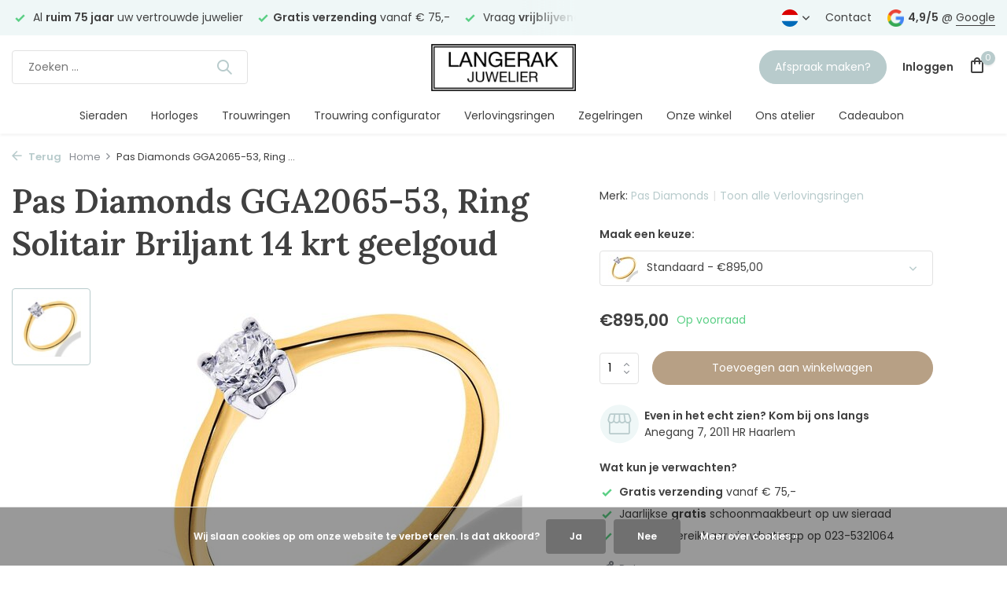

--- FILE ---
content_type: text/html;charset=utf-8
request_url: https://www.juwelierlangerak.nl/nl/pas-diamonds-gga2065-53-ring-solitair-briljant-14.html
body_size: 12998
content:
<!DOCTYPE html>
<html lang="nl">
  <head>
    
<script type="text/javascript">
   window.dataLayer = window.dataLayer || [];
   dataLayer.push({
            ecomm_prodid: "150697938",
      ecomm_prodid_adwords: "298824078",
      ecomm_pname: "Pas Diamonds GGA2065-53, Ring Solitair Briljant 14 krt geelgoud ",
      ecomm_category: "Verlovingsringen",
      ecomm_pagetype: "product",
      ecomm_totalvalue: 895
                                   
             
      });
      
</script>

<script>
// <!-- Google Tag Manager -->
(function(w,d,s,l,i){w[l]=w[l]||[];w[l].push({'gtm.start':
new Date().getTime(),event:'gtm.js'});var f=d.getElementsByTagName(s)[0],
j=d.createElement(s),dl=l!='dataLayer'?'&l='+l:'';j.async=true;j.src=
'https://www.googletagmanager.com/gtm.js?id='+i+dl;f.parentNode.insertBefore(j,f);
})(window,document,'script','dataLayer',' GTM-NBZ3C9L');
// <!-- End Google Tag Manager -->
</script>
    <meta charset="utf-8"/>
<!-- [START] 'blocks/head.rain' -->
<!--

  (c) 2008-2026 Lightspeed Netherlands B.V.
  http://www.lightspeedhq.com
  Generated: 17-01-2026 @ 11:54:27

-->
<link rel="canonical" href="https://www.juwelierlangerak.nl/nl/pas-diamonds-gga2065-53-ring-solitair-briljant-14.html"/>
<link rel="alternate" href="https://www.juwelierlangerak.nl/nl/index.rss" type="application/rss+xml" title="Nieuwe producten"/>
<link href="https://cdn.webshopapp.com/assets/cookielaw.css?2025-02-20" rel="stylesheet" type="text/css"/>
<meta name="robots" content="noodp,noydir"/>
<meta property="og:url" content="https://www.juwelierlangerak.nl/nl/pas-diamonds-gga2065-53-ring-solitair-briljant-14.html?source=facebook"/>
<meta property="og:site_name" content="Juwelier Langerak"/>
<meta property="og:title" content="Juwelier Langerak - Pas Diamonds GGA2065-53, Ring"/>
<meta property="og:description" content="Ring van het merk Pas Diamonds. Op voorraad bij Juwelier Langerak! Binnen 1 werkdag verzonden, maar ook te bekijken in onze winkel in Haarlem. We zijn 7 dage..."/>
<meta property="og:image" content="https://cdn.webshopapp.com/shops/352008/files/454115085/pas-diamonds-pas-diamonds-gga2065-53-ring-solitair.jpg"/>
<script>
/* DyApps Theme Addons config */
if( !window.dyapps ){ window.dyapps = {}; }
window.dyapps.addons = {
 "enabled": true,
 "created_at": "08-07-2023 11:58:37",
 "settings": {
    "matrix_separator": ",",
    "filterGroupSwatches": [],
    "swatchesForCustomFields": [],
    "plan": {
     "can_variant_group": true,
     "can_stockify": true,
     "can_vat_switcher": true,
     "can_age_popup": false,
     "can_custom_qty": false,
     "can_data01_colors": false
    },
    "advancedVariants": {
     "enabled": false,
     "price_in_dropdown": true,
     "stockify_in_dropdown": true,
     "disable_out_of_stock": true,
     "grid_swatches_container_selector": ".dy-collection-grid-swatch-holder",
     "grid_swatches_position": "left",
     "grid_swatches_max_colors": 4,
     "grid_swatches_enabled": true,
     "variant_status_icon": false,
     "display_type": "select",
     "product_swatches_size": "default",
     "live_pricing": true
    },
    "age_popup": {
     "enabled": false,
     "logo_url": "",
     "image_footer_url": "",
     "text": {
                 
        "nl": {
         "content": "<h3>Bevestig je leeftijd<\/h3><p>Je moet 18 jaar of ouder zijn om deze website te bezoeken.<\/p>",
         "content_no": "<h3>Sorry!<\/h3><p>Je kunt deze website helaas niet bezoeken.<\/p>",
         "button_yes": "Ik ben 18 jaar of ouder",
         "button_no": "Ik ben jonger dan 18",
        }        }
    },
    "stockify": {
     "enabled": false,
     "stock_trigger_type": "outofstock",
     "optin_policy": false,
     "api": "https://my.dyapps.io/api/public/fc51cd7c10/stockify/subscribe",
     "text": {
                 
        "nl": {
         "email_placeholder": "Jouw e-mailadres",
         "button_trigger": "Geef me een seintje bij voorraad",
         "button_submit": "Houd me op de hoogte!",
         "title": "Laat je e-mailadres achter",
         "desc": "Helaas is dit product momenteel uitverkocht. Laat je e-mailadres achter en we sturen je een e-mail wanneer het product weer beschikbaar is.",
         "bottom_text": "We gebruiken je gegevens alleen voor deze email. Meer info in onze <a href=\"\/service\/privacy-policy\/\" target=\"_blank\">privacy policy<\/a>."
        }        }
    },
    "categoryBanners": {
     "enabled": true,
     "mobile_breakpoint": "576px",
     "category_banner": [],
     "banners": {
             }
    }
 },
 "swatches": {
 "default": {"is_default": true, "type": "multi", "values": {"background-size": "10px 10px", "background-position": "0 0, 0 5px, 5px -5px, -5px 0px", "background-image": "linear-gradient(45deg, rgba(100,100,100,0.3) 25%, transparent 25%),  linear-gradient(-45deg, rgba(100,100,100,0.3) 25%, transparent 25%),  linear-gradient(45deg, transparent 75%, rgba(100,100,100,0.3) 75%),  linear-gradient(-45deg, transparent 75%, rgba(100,100,100,0.3) 75%)"}} ,   }
};
</script>
<script>
(function(w,d,s,l,i){w[l]=w[l]||[];w[l].push({'gtm.start':
new Date().getTime(),event:'gtm.js'});var f=d.getElementsByTagName(s)[0],
j=d.createElement(s),dl=l!='dataLayer'?'&l='+l:'';j.async=true;j.src=
'https://www.googletagmanager.com/gtm.js?id='+i+dl;f.parentNode.insertBefore(j,f);
})(window,document,'script','dataLayer','GTM-NBZ3C9L');
window.addEventListener('DOMContentLoaded', () => {
    window.addEventListener('message', (event) => {
        try {
            if (['https://www.powr.io','https://vcdn.powr.io'].includes(event.origin) && event.data && event.data.hashId === 'wXO96g') {
                window.dataLayer.push({event: event.data.event, data: event.data.data});
            }
        } catch(e) {
            console.error(e.message);
        }
    });
});
</script>
<script src="https://app.dmws.plus/shop-assets/352008/dmws-plus-loader.js?id=6cda3acf75f15e59b0026add9198ec13"></script>
<!--[if lt IE 9]>
<script src="https://cdn.webshopapp.com/assets/html5shiv.js?2025-02-20"></script>
<![endif]-->
<!-- [END] 'blocks/head.rain' -->
    <title>Juwelier Langerak - Pas Diamonds GGA2065-53, Ring - Juwelier Langerak</title>
    <meta name="description" content="Ring van het merk Pas Diamonds. Op voorraad bij Juwelier Langerak! Binnen 1 werkdag verzonden, maar ook te bekijken in onze winkel in Haarlem. We zijn 7 dage..." />
    <meta name="keywords" content="Pas, Diamonds, Pas, Diamonds, GGA2065-53,, Ring, Solitair, Briljant, 14, krt, geelgoud" />
    <meta http-equiv="X-UA-Compatible" content="IE=edge">
    <meta name="viewport" content="width=device-width, initial-scale=1.0, maximum-scale=5.0, user-scalable=no">
    <meta name="apple-mobile-web-app-capable" content="yes">
    <meta name="apple-mobile-web-app-status-bar-style" content="black">

    <link rel="shortcut icon" href="https://cdn.webshopapp.com/shops/352008/themes/182568/v/2012220/assets/favicon.ico?20230904150846" type="image/x-icon" />
    <link rel="preconnect" href="https://fonts.gstatic.com" />
    <link rel="dns-prefetch" href="https://fonts.gstatic.com">
    <link rel="preconnect" href="https://fonts.googleapis.com">
		<link rel="dns-prefetch" href="https://fonts.googleapis.com">
		<link rel="preconnect" href="https://ajax.googleapis.com">
		<link rel="dns-prefetch" href="https://ajax.googleapis.com">
		<link rel="preconnect" href="https://cdn.webshopapp.com/">
		<link rel="dns-prefetch" href="https://cdn.webshopapp.com/">
    
                        <link rel="preload" href="https://fonts.googleapis.com/css2?family=Poppins:wght@300;400;600&family=Lora:wght@600&display=swap" as="style" />
    <link rel="preload" href="https://cdn.webshopapp.com/shops/352008/themes/182568/assets/bootstrap-min.css?20260112151430" as="style" />
    <link rel="preload" href="https://cdn.webshopapp.com/shops/352008/themes/182568/assets/owl-carousel-min.css?20260112151430" as="style" />
    <link rel="preload" href="https://cdn.jsdelivr.net/npm/@fancyapps/ui/dist/fancybox.css" as="style" />
    <link rel="preload" href="https://cdn.webshopapp.com/assets/gui-2-0.css?2025-02-20" as="style" />
    <link rel="preload" href="https://cdn.webshopapp.com/assets/gui-responsive-2-0.css?2025-02-20" as="style" />
        	<link rel="preload" href="https://cdn.webshopapp.com/shops/352008/themes/182568/assets/icomoon-medium.ttf?20260112151430" as="font" crossorigin>
        <link rel="preload" href="https://cdn.webshopapp.com/shops/352008/themes/182568/assets/style.css?20260112151430" as="style" />
    <link rel="preload" href="https://cdn.webshopapp.com/shops/352008/themes/182568/assets/custom.css?20260112151430" as="style" />
    
    <script src="https://cdn.webshopapp.com/assets/jquery-1-9-1.js?2025-02-20"></script>
            <link rel="preload" href="https://cdn.webshopapp.com/shops/352008/themes/182568/assets/bootstrap-min.js?20260112151430" as="script">
    <link rel="preload" href="https://cdn.webshopapp.com/assets/gui.js?2025-02-20" as="script">
    <link rel="preload" href="https://cdn.webshopapp.com/assets/gui-responsive-2-0.js?2025-02-20" as="script">
    <link rel="preload" href="https://cdn.webshopapp.com/shops/352008/themes/182568/assets/scripts.js?20260112151430" as="script">
    <link rel="preload" href="https://cdn.webshopapp.com/shops/352008/themes/182568/assets/global.js?20260112151430" as="script">
    
    <meta property="og:title" content="Juwelier Langerak - Pas Diamonds GGA2065-53, Ring">
<meta property="og:type" content="website"> 
<meta property="og:site_name" content="Juwelier Langerak">
<meta property="og:url" content="https://www.juwelierlangerak.nl/">
<meta property="og:image" content="https://cdn.webshopapp.com/shops/352008/files/454115085/1000x1000x2/pas-diamonds-pas-diamonds-gga2065-53-ring-solitair.jpg">
<meta name="twitter:title" content="Juwelier Langerak - Pas Diamonds GGA2065-53, Ring">
<meta name="twitter:description" content="Ring van het merk Pas Diamonds. Op voorraad bij Juwelier Langerak! Binnen 1 werkdag verzonden, maar ook te bekijken in onze winkel in Haarlem. We zijn 7 dage...">
<meta name="twitter:site" content="Juwelier Langerak">
<meta name="twitter:card" content="https://cdn.webshopapp.com/shops/352008/themes/182568/assets/logo.png?20260112151422">
<meta name="twitter:image" content="https://cdn.webshopapp.com/shops/352008/themes/182568/v/2099724/assets/share-image.jpg?20231114151418">
<script type="application/ld+json">
  [
        {
      "@context": "https://schema.org/",
      "@type": "BreadcrumbList",
      "itemListElement":
      [
        {
          "@type": "ListItem",
          "position": 1,
          "item": {
            "@id": "https://www.juwelierlangerak.nl/nl/",
            "name": "Home"
          }
        },
                {
          "@type": "ListItem",
          "position": 2,
          "item":	{
            "@id": "https://www.juwelierlangerak.nl/nl/pas-diamonds-gga2065-53-ring-solitair-briljant-14.html",
            "name": "Pas Diamonds GGA2065-53, Ring Solitair Briljant 14 krt geelgoud"
          }
        }              ]
    },
            {
      "@context": "https://schema.org/",
      "@type": "Product", 
      "name": "Pas Diamonds Pas Diamonds GGA2065-53, Ring Solitair Briljant 14 krt geelgoud",
      "url": "https://www.juwelierlangerak.nl/nl/pas-diamonds-gga2065-53-ring-solitair-briljant-14.html",
      "productID": "150697938",
            "brand": {
        "@type": "Brand",
        "name": "Pas Diamonds"
      },
                  "image": [
            "https://cdn.webshopapp.com/shops/352008/files/454115085/1500x1500x2/pas-diamonds-pas-diamonds-gga2065-53-ring-solitair.jpg"            ],
            "mpn": "000028258",      "sku": "1-0.15crt H/si",      "offers": {
        "@type": "Offer",
        "price": "895.00",
        "url": "https://www.juwelierlangerak.nl/nl/pas-diamonds-gga2065-53-ring-solitair-briljant-14.html",
        "priceValidUntil": "2027-01-17",
        "priceCurrency": "EUR",
                "availability": "https://schema.org/InStock",
        "inventoryLevel": "1"
              }
          },
        {
      "@context": "https://schema.org/",
      "@type": "Organization",
      "url": "https://www.juwelierlangerak.nl/",
      "name": "Juwelier Langerak",
      "legalName": "Juwelier Langerak",
      "description": "Ring van het merk Pas Diamonds. Op voorraad bij Juwelier Langerak! Binnen 1 werkdag verzonden, maar ook te bekijken in onze winkel in Haarlem. We zijn 7 dage...",
      "logo": "https://cdn.webshopapp.com/shops/352008/themes/182568/assets/logo.png?20260112151422",
      "image": "https://cdn.webshopapp.com/shops/352008/themes/182568/v/2099724/assets/share-image.jpg?20231114151418",
      "contactPoint": {
        "@type": "ContactPoint",
        "contactType": "Customer service",
        "telephone": ""
      },
      "address": {
        "@type": "PostalAddress",
        "streetAddress": "",
        "addressLocality": "",
        "postalCode": "",
        "addressCountry": "NL"
      }
      ,
      "aggregateRating": {
          "@type": "AggregateRating",
          "bestRating": "5",
          "worstRating": "1",
          "ratingValue": "4.8",
          "reviewCount": "164",
          "url":"https://maps.app.goo.gl/VWFxRusMocpCa8sS8"
      }
          },
    { 
      "@context": "https://schema.org/", 
      "@type": "WebSite", 
      "url": "https://www.juwelierlangerak.nl/", 
      "name": "Juwelier Langerak",
      "description": "Ring van het merk Pas Diamonds. Op voorraad bij Juwelier Langerak! Binnen 1 werkdag verzonden, maar ook te bekijken in onze winkel in Haarlem. We zijn 7 dage...",
      "author": [
        {
          "@type": "Organization",
          "url": "https://www.dmws.nl/",
          "name": "DMWS BV",
          "address": {
            "@type": "PostalAddress",
            "streetAddress": "Wilhelmina plein 25",
            "addressLocality": "Eindhoven",
            "addressRegion": "NB",
            "postalCode": "5611 HG",
            "addressCountry": "NL"
          }
        }
      ]
    }      ]
</script>    
    <link rel="stylesheet" href="https://fonts.googleapis.com/css2?family=Poppins:wght@300;400;600&family=Lora:wght@600&display=swap" type="text/css">
    <link rel="stylesheet" href="https://cdn.webshopapp.com/shops/352008/themes/182568/assets/bootstrap-min.css?20260112151430" type="text/css">
    <link rel="stylesheet" href="https://cdn.webshopapp.com/shops/352008/themes/182568/assets/owl-carousel-min.css?20260112151430" type="text/css">
    <link rel="stylesheet" href="https://cdn.jsdelivr.net/npm/@fancyapps/ui/dist/fancybox.css" type="text/css">
    <link rel="stylesheet" href="https://cdn.webshopapp.com/assets/gui-2-0.css?2025-02-20" type="text/css">
    <link rel="stylesheet" href="https://cdn.webshopapp.com/assets/gui-responsive-2-0.css?2025-02-20" type="text/css">
    <link rel="stylesheet" href="https://cdn.webshopapp.com/shops/352008/themes/182568/assets/style.css?20260112151430" type="text/css">
    <link rel="stylesheet" href="https://cdn.webshopapp.com/shops/352008/themes/182568/assets/custom.css?20260112151430" type="text/css">
  </head>
  <body>
    <!-- Google Tag Manager (noscript) --><noscript><iframe src="https://www.googletagmanager.com/ns.html?id= GTM-NBZ3C9L"
        height="0" width="0" style="display:none;visibility:hidden"></iframe></noscript><!-- End Google Tag Manager (noscript) --><aside id="cart" class="sidebar d-flex cart palette-bg-white"><div class="heading d-none d-sm-block"><i class="icon-x close"></i><h3>Mijn winkelwagen</h3></div><div class="heading d-sm-none palette-bg-accent-light mobile"><i class="icon-x close"></i><h3>Mijn winkelwagen</h3></div><div class="filledCart d-none"><ul class="list-cart list-inline mb-0 scrollbar"></ul><div class="totals-wrap"><p data-cart="total">Totaal (<span class="length">0</span>) producten<span class="amount">€0,00</span></p><p data-cart="shipping" class="shipping d-none">Verzendkosten<span class="positive"><b>Gratis</b></span></p><p class="free-shipping">Shop nog voor <b class="amount">€75,00</b> en je bestelling wordt <b class="positive">Gratis</b> verzonden!</p><p class="total" data-cart="grand-total"><b>Totaalbedrag</b><span class="grey">Incl. btw</span><span><b>€0,00</b></span></p></div><div class="continue d-flex align-items-center"><a href="https://www.juwelierlangerak.nl/nl/cart/" class="button solid cta">Ja, ik wil dit bestellen</a></div></div><p class="emptyCart align-items-center">U heeft geen artikelen in uw winkelwagen...</p><div class="bottom d-none d-sm-block"><div class="payments d-flex justify-content-center flex-wrap dmws-payments"><div class="d-flex align-items-center justify-content-center"><img class="lazy" src="https://cdn.webshopapp.com/shops/352008/themes/182568/assets/lazy-preload.jpg?20260112151430" data-src="https://cdn.webshopapp.com/assets/icon-payment-cash.png?2025-02-20" alt="Cash" height="16" width="37" /></div><div class="d-flex align-items-center justify-content-center"><img class="lazy" src="https://cdn.webshopapp.com/shops/352008/themes/182568/assets/lazy-preload.jpg?20260112151430" data-src="https://cdn.webshopapp.com/assets/icon-payment-ideal.png?2025-02-20" alt="iDEAL" height="16" width="37" /></div><div class="d-flex align-items-center justify-content-center"><img class="lazy" src="https://cdn.webshopapp.com/shops/352008/themes/182568/assets/lazy-preload.jpg?20260112151430" data-src="https://cdn.webshopapp.com/assets/icon-payment-mastercard.png?2025-02-20" alt="MasterCard" height="16" width="37" /></div><div class="d-flex align-items-center justify-content-center"><img class="lazy" src="https://cdn.webshopapp.com/shops/352008/themes/182568/assets/lazy-preload.jpg?20260112151430" data-src="https://cdn.webshopapp.com/assets/icon-payment-visa.png?2025-02-20" alt="Visa" height="16" width="37" /></div><div class="d-flex align-items-center justify-content-center"><img class="lazy" src="https://cdn.webshopapp.com/shops/352008/themes/182568/assets/lazy-preload.jpg?20260112151430" data-src="https://cdn.webshopapp.com/assets/icon-payment-americanexpress.png?2025-02-20" alt="American Express" height="16" width="37" /></div></div></div></aside><aside id="sidereview" class="sidebar d-flex palette-bg-white"><div class="heading d-none d-sm-block"><i class="icon-x close"></i><h3>Schrijf je eigen review voor Pas Diamonds GGA2065-53, Ring Solitair Briljant 14 krt geelgoud</h3></div><div class="heading d-sm-none palette-bg-white"><i class="icon-x close"></i><h3>Schrijf je eigen review voor Pas Diamonds GGA2065-53, Ring Solitair Briljant 14 krt geelgoud</h3></div><form action="https://www.juwelierlangerak.nl/nl/account/reviewPost/150697938/" method="post" id="form-review"><input type="hidden" name="key" value="efebe141a3ee05d48d3998ec73083dfa"><label for="review-form-score">How many stars do you give us?</label><div class="d-flex align-items-center stars-wrap"><div class="d-flex align-items-center stars"><i class="icon-star active" data-stars="1"></i><i class="icon-star active" data-stars="2"></i><i class="icon-star active" data-stars="3"></i><i class="icon-star active" data-stars="4"></i><i class="icon-star active" data-stars="5"></i></div><span data-message="1" style="display: none;">Only 1 star?</span><span data-message="2" style="display: none;">Yaay 2 stars.</span><span data-message="3" style="display: none;">3 stars, nice.</span><span data-message="4" style="display: none;">This is not bad.</span><span data-message="5">Fantastic, you give us 5 stars!</span></div><select id="review-form-score" name="score"><option value="1">1 Ster</option><option value="2">2 Ster(ren)</option><option value="3">3 Ster(ren)</option><option value="4">4 Ster(ren)</option><option value="5" selected="selected">5 Ster(ren)</option></select><div><label for="review-form-name">Naam *</label><input id="review-form-name" type="text" name="name" value="" required placeholder="Naam"></div><div><label for="review-form-review">Bericht *</label><textarea id="review-form-review" class="" name="review" required placeholder="Beoordelen"></textarea></div><button type="submit" class="button">Verstuur</button></form></aside><header id="variant-5" class="d-none d-md-block sticky"><div class="topbar palette-bg-light"><div class="container"><div class="row align-items-center justify-content-between"><div class="col-6 col-xl-7"><div class="usp" data-total="3"><div class="list"><div class="item"><i class="icon-check"></i> Al <b>ruim 75 jaar</b> uw vertrouwde juwelier</div><div class="item"><i class="icon-check"></i><b>Gratis verzending</b> vanaf € 75,-</div><div class="item"><i class="icon-check"></i> Vraag <b>vrijblijvend advies</b> via Whatsapp 023-5321064</div></div></div></div><div class="col-6 col-xl-5 d-flex align-items-center justify-content-end"><div class="d-none d-md-block drop-down languages"><div class="current"><img class="lazy" src="https://cdn.webshopapp.com/shops/352008/themes/182568/assets/lazy-preload.jpg?20260112151430" data-src="https://cdn.webshopapp.com/shops/352008/themes/182568/assets/flag-nl.svg?20260112151430" alt="Nederlands" width="22" height="22"><i class="icon-chevron-down"></i></div><div class="drop shadow"><a title="Nederlands" lang="nl" href="https://www.juwelierlangerak.nl/nl/go/product/150697938" class="d-flex nf"><img class="lazy" src="https://cdn.webshopapp.com/shops/352008/themes/182568/assets/lazy-preload.jpg?20260112151430" data-src="https://cdn.webshopapp.com/shops/352008/themes/182568/assets/flag-nl.svg?20260112151430" alt="Nederlands" width="18" height="18"><span>Nederlands</span></a><a title="English" lang="en" href="https://www.juwelierlangerak.nl/en/go/product/150697938" class="d-flex nf"><img class="lazy" src="https://cdn.webshopapp.com/shops/352008/themes/182568/assets/lazy-preload.jpg?20260112151430" data-src="https://cdn.webshopapp.com/shops/352008/themes/182568/assets/flag-en.svg?20260112151430" alt="English" width="18" height="18"><span>English</span></a></div></div><div><a href="/service">Contact</a></div><div class="review-widget"><img class="lazy" src="https://cdn.webshopapp.com/shops/352008/themes/182568/assets/lazy-preload.jpg?20260112151430" data-src="https://cdn.webshopapp.com/shops/352008/themes/182568/assets/review-widget.png?20260112151422" alt="Review Logo" height="22" width="22" /><b>4,9/5</b><span class="d-none d-lg-inline"> @ <a href="https://goo.gl/maps/nmo63Rw6dWW7DsX96" target="_blank">Google</a></span></div></div></div></div></div><div class="sticky"><div class="overlay palette-bg-black"></div><div class="mainbar palette-bg-white"><div class="container"><div class="row align-items-center justify-content-between"><div class="col-5"><form action="https://www.juwelierlangerak.nl/nl/search/" method="get" role="search" class="formSearch search-form default"><input type="text" name="q" autocomplete="off" value="" aria-label="Zoeken" placeholder="Zoeken ..." /><i class="icon-x"></i><button type="submit" class="search-btn" title="Zoeken"><i class="icon-search"></i></button><div class="search-results palette-bg-white"><div class="heading">Zoekresultaten voor '<span></span>'</div><ul class="list-inline list-results"></ul><ul class="list-inline list-products"></ul><a href="#" class="all">Bekijk alle resultaten</a></div></form></div><div class="col-2 d-flex justify-content-center"><a href="https://www.juwelierlangerak.nl/nl/" title="Juwelier Langerak - Dé juwelier voor al uw sieraden en horloges" class="logo nf"><img src="https://cdn.webshopapp.com/shops/352008/themes/182568/assets/logo.png?20260112151422" alt="Juwelier Langerak - Dé juwelier voor al uw sieraden en horloges" width="200" height="61" /></a></div><div class="col-5 d-flex align-items-center justify-content-end"><a href="javascript:;" onclick="$('#offer-popup').addClass('show');$('#offer-popup-shadow').addClass('show');" class="button">Afspraak maken?</a><div class="wrap-cart d-flex align-items-center"><div class="drop-down with-overlay account login"><div class="current"><a href="https://www.juwelierlangerak.nl/nl/account/login/" aria-label="Mijn account" class="nf"><span class="d-lg-none"><i class="icon-account"></i></span><span class="d-none d-lg-block">Inloggen</span></a></div><div class="drop shadow d-none d-md-block"><ul class="list-inline mb-0"><li><i class="icon-check"></i> Betalingsproces sneller doorlopen</li><li><i class="icon-check"></i> Meerdere adressen opslaan</li><li><i class="icon-check"></i> Bestellingen bekijken en volgen en meer.</li></ul><div class="d-flex align-items-center justify-content-between"><a href="https://www.juwelierlangerak.nl/nl/account/login/" class="button">Inloggen</a><span>Nieuw? <a href="https://www.juwelierlangerak.nl/nl/account/register/">Account aanmaken</a></span></div></div></div><a href="https://www.juwelierlangerak.nl/nl/cart/" class="pos-r cart nf"><i class="icon-bag"></i><span class="count">0</span></a></div></div></div></div></div><div class="menubar palette-bg-white shadow"><div class="container"><div class="row"><div class="col-12"><div class="menu d-none d-md-flex align-items-center w-100 justify-content-center default default mega "><ul class="list-inline mb-0"><li class="list-inline-item"><a href="https://www.juwelierlangerak.nl/nl/sieraden/">Sieraden</a><ul class="sub palette-bg-white"><li class="has-children"><a href="https://www.juwelierlangerak.nl/nl/sieraden/armbanden/">Armbanden</a><ul class="subsub palette-bg-white"><li><a href="https://www.juwelierlangerak.nl/nl/sieraden/armbanden/armbanden-met-satijn/">Armbanden met satijn</a></li><li><a href="https://www.juwelierlangerak.nl/nl/sieraden/armbanden/armbanden-met-leer/">Armbanden met leer</a></li><li><a href="https://www.juwelierlangerak.nl/nl/sieraden/armbanden/schakelarmbanden/">Schakelarmbanden</a></li><li><a href="https://www.juwelierlangerak.nl/nl/sieraden/armbanden/armbanden-met-kralen/">Armbanden met kralen</a></li><li><a href="https://www.juwelierlangerak.nl/nl/sieraden/armbanden/bangles/">Bangles</a></li></ul></li><li class="has-children"><a href="https://www.juwelierlangerak.nl/nl/sieraden/sieraden-met-diamant/">Sieraden met diamant</a><ul class="subsub palette-bg-white"><li><a href="https://www.juwelierlangerak.nl/nl/sieraden/sieraden-met-diamant/oorsieraden/">Oorsieraden</a></li><li><a href="https://www.juwelierlangerak.nl/nl/sieraden/sieraden-met-diamant/ringen/">Ringen</a></li><li><a href="https://www.juwelierlangerak.nl/nl/sieraden/sieraden-met-diamant/armbanden/">Armbanden</a></li><li><a href="https://www.juwelierlangerak.nl/nl/sieraden/sieraden-met-diamant/colliers-hangers/">Colliers &amp; hangers</a></li></ul></li><li class=""><a href="https://www.juwelierlangerak.nl/nl/sieraden/ringen/">Ringen</a></li><li class="has-children"><a href="https://www.juwelierlangerak.nl/nl/sieraden/oorsieraden/">Oorsieraden</a><ul class="subsub palette-bg-white"><li><a href="https://www.juwelierlangerak.nl/nl/sieraden/oorsieraden/creolen/">Creolen</a></li><li><a href="https://www.juwelierlangerak.nl/nl/sieraden/oorsieraden/oorstekers/">Oorstekers</a></li><li><a href="https://www.juwelierlangerak.nl/nl/sieraden/oorsieraden/oorhangers/">Oorhangers</a></li><li><a href="https://www.juwelierlangerak.nl/nl/sieraden/oorsieraden/creoolhangers/">Creoolhangers</a></li></ul></li><li class="has-children"><a href="https://www.juwelierlangerak.nl/nl/sieraden/colliers-hangers/">Colliers &amp; hangers</a><ul class="subsub palette-bg-white"><li><a href="https://www.juwelierlangerak.nl/nl/sieraden/colliers-hangers/hangers/">Hangers</a></li><li><a href="https://www.juwelierlangerak.nl/nl/sieraden/colliers-hangers/colliers-met-hanger/">Colliers met hanger</a></li><li><a href="https://www.juwelierlangerak.nl/nl/sieraden/colliers-hangers/colliers/">Colliers</a></li><li><a href="https://www.juwelierlangerak.nl/nl/sieraden/colliers-hangers/edelsteen-voor-hanger/">Edelsteen voor hanger</a></li><li><a href="https://www.juwelierlangerak.nl/nl/sieraden/colliers-hangers/pandora-charms/">Pandora charms</a></li></ul></li><li class=""><a href="https://www.juwelierlangerak.nl/nl/sieraden/gedenksieraden/">Gedenksieraden</a></li></ul></li><li class="list-inline-item"><a href="https://www.juwelierlangerak.nl/nl/horloges/">Horloges</a></li><li class="list-inline-item"><a href="https://www.juwelierlangerak.nl/nl/trouwringen/">Trouwringen</a></li><li class="list-inline-item"><a href="https://www.juwelierlangerak.nl/nl/trouwring-configurator/">Trouwring configurator</a></li><li class="list-inline-item"><a href="https://www.juwelierlangerak.nl/nl/verlovingsringen/">Verlovingsringen</a></li><li class="list-inline-item"><a href="https://www.juwelierlangerak.nl/nl/zegelringen/">Zegelringen</a></li><li class="list-inline-item"><a href="https://www.juwelierlangerak.nl/nl/service/onze-winkel/">Onze winkel</a></li><li class="list-inline-item"><a href="https://www.juwelierlangerak.nl/nl/service/ons-atelier/">Ons atelier</a></li><li class="list-inline-item"><a href="https://www.juwelierlangerak.nl/nl/giftcard/">Cadeaubon</a></li></ul></div></div></div></div></div></div><div class="spacetop"></div></header><header id="mobile-variant-1" class="d-md-none mobile-header sticky"><div class="overlay palette-bg-black"></div><div class="top shadow palette-bg-white"><div class="container"><div class="row"><div class="col-12 d-flex align-items-center justify-content-between"><div class="d-flex align-items-center"><div class="d-md-none mobile-menu"><i class="icon-menu"></i><div class="menu-wrapper"><div class="d-flex align-items-center justify-content-between heading palette-bg-accent-light"><span>Menu</span><i class="icon-x"></i></div><ul class="list-inline mb-0 palette-bg-white"><li class="categories"><a href="https://www.juwelierlangerak.nl/nl/catalog/" data-title="categorieën">Categorieën</a><div class="back">Terug naar <span></span></div><ul><li class="has-sub "><a href="https://www.juwelierlangerak.nl/nl/sieraden/" class="nf" data-title="sieraden">Sieraden<i class="icon-chevron-down"></i></a><ul class="sub"><li class="has-children"><a href="https://www.juwelierlangerak.nl/nl/sieraden/armbanden/" data-title="armbanden">Armbanden<i class="icon-chevron-down"></i></a><ul class="sub"><li><a href="https://www.juwelierlangerak.nl/nl/sieraden/armbanden/armbanden-met-satijn/" data-title="armbanden met satijn">Armbanden met satijn<i class="icon-chevron-down"></i></a><ul class="sub"><li><a href="https://www.juwelierlangerak.nl/nl/sieraden/armbanden/armbanden-met-satijn/goud/" data-title="goud">Goud</a></li><li><a href="https://www.juwelierlangerak.nl/nl/sieraden/armbanden/armbanden-met-satijn/zilver/" data-title="zilver">Zilver</a></li></ul></li><li><a href="https://www.juwelierlangerak.nl/nl/sieraden/armbanden/armbanden-met-leer/" data-title="armbanden met leer">Armbanden met leer</a></li><li><a href="https://www.juwelierlangerak.nl/nl/sieraden/armbanden/schakelarmbanden/" data-title="schakelarmbanden">Schakelarmbanden</a></li><li><a href="https://www.juwelierlangerak.nl/nl/sieraden/armbanden/armbanden-met-kralen/" data-title="armbanden met kralen">Armbanden met kralen</a></li><li><a href="https://www.juwelierlangerak.nl/nl/sieraden/armbanden/bangles/" data-title="bangles">Bangles</a></li></ul></li><li class="has-children"><a href="https://www.juwelierlangerak.nl/nl/sieraden/sieraden-met-diamant/" data-title="sieraden met diamant">Sieraden met diamant<i class="icon-chevron-down"></i></a><ul class="sub"><li><a href="https://www.juwelierlangerak.nl/nl/sieraden/sieraden-met-diamant/oorsieraden/" data-title="oorsieraden">Oorsieraden</a></li><li><a href="https://www.juwelierlangerak.nl/nl/sieraden/sieraden-met-diamant/ringen/" data-title="ringen">Ringen</a></li><li><a href="https://www.juwelierlangerak.nl/nl/sieraden/sieraden-met-diamant/armbanden/" data-title="armbanden">Armbanden</a></li><li><a href="https://www.juwelierlangerak.nl/nl/sieraden/sieraden-met-diamant/colliers-hangers/" data-title="colliers &amp; hangers">Colliers &amp; hangers</a></li></ul></li><li class=""><a href="https://www.juwelierlangerak.nl/nl/sieraden/ringen/" data-title="ringen">Ringen</a></li><li class="has-children"><a href="https://www.juwelierlangerak.nl/nl/sieraden/oorsieraden/" data-title="oorsieraden">Oorsieraden<i class="icon-chevron-down"></i></a><ul class="sub"><li><a href="https://www.juwelierlangerak.nl/nl/sieraden/oorsieraden/creolen/" data-title="creolen">Creolen</a></li><li><a href="https://www.juwelierlangerak.nl/nl/sieraden/oorsieraden/oorstekers/" data-title="oorstekers">Oorstekers</a></li><li><a href="https://www.juwelierlangerak.nl/nl/sieraden/oorsieraden/oorhangers/" data-title="oorhangers">Oorhangers</a></li><li><a href="https://www.juwelierlangerak.nl/nl/sieraden/oorsieraden/creoolhangers/" data-title="creoolhangers">Creoolhangers</a></li></ul></li><li class="has-children"><a href="https://www.juwelierlangerak.nl/nl/sieraden/colliers-hangers/" data-title="colliers &amp; hangers">Colliers &amp; hangers<i class="icon-chevron-down"></i></a><ul class="sub"><li><a href="https://www.juwelierlangerak.nl/nl/sieraden/colliers-hangers/hangers/" data-title="hangers">Hangers<i class="icon-chevron-down"></i></a><ul class="sub"><li><a href="https://www.juwelierlangerak.nl/nl/sieraden/colliers-hangers/hangers/medaillon/" data-title="medaillon">Medaillon</a></li><li><a href="https://www.juwelierlangerak.nl/nl/sieraden/colliers-hangers/hangers/hartjeshanger/" data-title="hartjeshanger">Hartjeshanger</a></li><li><a href="https://www.juwelierlangerak.nl/nl/sieraden/colliers-hangers/hangers/geloofshanger/" data-title="geloofshanger">Geloofshanger</a></li><li><a href="https://www.juwelierlangerak.nl/nl/sieraden/colliers-hangers/hangers/graveerhanger/" data-title="graveerhanger">Graveerhanger</a></li><li><a href="https://www.juwelierlangerak.nl/nl/sieraden/colliers-hangers/hangers/sterrenbeeld-hanger/" data-title="sterrenbeeld hanger">Sterrenbeeld hanger</a></li><li><a href="https://www.juwelierlangerak.nl/nl/sieraden/colliers-hangers/hangers/hanger-met-kleursteen/" data-title="hanger met kleursteen">Hanger met kleursteen</a></li><li><a href="https://www.juwelierlangerak.nl/nl/sieraden/colliers-hangers/hangers/hanger-zonder-steen/" data-title="hanger zonder steen">Hanger zonder steen</a></li><li><a href="https://www.juwelierlangerak.nl/nl/sieraden/colliers-hangers/hangers/initiaal-hanger/" data-title="initiaal hanger">Initiaal hanger</a></li><li><a href="https://www.juwelierlangerak.nl/nl/sieraden/colliers-hangers/hangers/hanger-met-steen/" data-title="hanger met steen">Hanger met steen</a></li></ul></li><li><a href="https://www.juwelierlangerak.nl/nl/sieraden/colliers-hangers/colliers-met-hanger/" data-title="colliers met hanger">Colliers met hanger</a></li><li><a href="https://www.juwelierlangerak.nl/nl/sieraden/colliers-hangers/colliers/" data-title="colliers">Colliers</a></li><li><a href="https://www.juwelierlangerak.nl/nl/sieraden/colliers-hangers/edelsteen-voor-hanger/" data-title="edelsteen voor hanger">Edelsteen voor hanger</a></li><li><a href="https://www.juwelierlangerak.nl/nl/sieraden/colliers-hangers/pandora-charms/" data-title="pandora charms">Pandora charms</a></li></ul></li><li class=""><a href="https://www.juwelierlangerak.nl/nl/sieraden/gedenksieraden/" data-title="gedenksieraden">Gedenksieraden</a></li></ul></li><li class=""><a href="https://www.juwelierlangerak.nl/nl/horloges/" class="nf" data-title="horloges">Horloges</a></li><li class=""><a href="https://www.juwelierlangerak.nl/nl/trouwringen/" class="nf" data-title="trouwringen">Trouwringen</a></li><li class=""><a href="https://www.juwelierlangerak.nl/nl/trouwring-configurator/" class="nf" data-title="trouwring configurator">Trouwring configurator</a></li><li class=""><a href="https://www.juwelierlangerak.nl/nl/verlovingsringen/" class="nf" data-title="verlovingsringen">Verlovingsringen</a></li><li class=""><a href="https://www.juwelierlangerak.nl/nl/zegelringen/" class="nf" data-title="zegelringen">Zegelringen</a></li></ul></li><li><a href="https://www.juwelierlangerak.nl/nl/service/onze-winkel/" title="Onze winkel" >Onze winkel</a></li><li><a href="https://www.juwelierlangerak.nl/nl/service/ons-atelier/" title="Ons atelier" >Ons atelier</a></li><li><a href="https://www.juwelierlangerak.nl/nl/giftcard/" title="Cadeaubon" >Cadeaubon</a></li><li class="link"><!--               <a href="/service">Afspraak maken?</a> --><a href="javascript:;" onclick="$('#offer-popup').addClass('show');$('#offer-popup-shadow').addClass('show');" class="button">Afspraak maken?</a></li></ul></div></div><div class="search-m"></div></div><a href="https://www.juwelierlangerak.nl/nl/" title="Juwelier Langerak - Dé juwelier voor al uw sieraden en horloges" class="logo nf"><img src="https://cdn.webshopapp.com/shops/352008/themes/182568/assets/logo.png?20260112151422" alt="Juwelier Langerak - Dé juwelier voor al uw sieraden en horloges" width="200" height="61" /></a><div class="wrap-cart d-flex align-items-center"><div class="drop-down with-overlay account login"><div class="current"><a href="https://www.juwelierlangerak.nl/nl/account/login/" aria-label="Mijn account" class="nf"><span class="d-lg-none"><i class="icon-account"></i></span><span class="d-none d-lg-block">Inloggen</span></a></div><div class="drop shadow d-none d-md-block"><ul class="list-inline mb-0"><li><i class="icon-check"></i> Betalingsproces sneller doorlopen</li><li><i class="icon-check"></i> Meerdere adressen opslaan</li><li><i class="icon-check"></i> Bestellingen bekijken en volgen en meer.</li></ul><div class="d-flex align-items-center justify-content-between"><a href="https://www.juwelierlangerak.nl/nl/account/login/" class="button">Inloggen</a><span>Nieuw? <a href="https://www.juwelierlangerak.nl/nl/account/register/">Account aanmaken</a></span></div></div></div><a href="https://www.juwelierlangerak.nl/nl/cart/" class="pos-r cart nf"><i class="icon-bag"></i><span class="count">0</span></a></div></div></div></div></div><div class="sub palette-bg-light"><div class="container"><div class="row align-items-center justify-content-between"><div class="col-12"><div class="usp" data-total="3"><div class="list"><div class="item"><i class="icon-check"></i> Al <b>ruim 75 jaar</b> uw vertrouwde juwelier</div><div class="item"><i class="icon-check"></i><b>Gratis verzending</b> vanaf € 75,-</div><div class="item"><i class="icon-check"></i> Vraag <b>vrijblijvend advies</b> via Whatsapp 023-5321064</div></div></div></div></div></div></div></header><nav class="breadcrumbs"><div class="container"><div class="row"><div class="col-12"><ol class="d-flex align-items-center flex-wrap"><li class="accent"><a href="javascript: history.go(-1)"><i class="icon-arrow"></i> Terug</a></li><li class="item icon"><a href="https://www.juwelierlangerak.nl/nl/">Home <i class="icon-chevron-down"></i></a></li><li class="item">Pas Diamonds GGA2065-53, Ring ...</li></ol></div></div></div></nav><div class="popup custom images"><div class="container"><div class="wrap d-flex"><i class="icon-x"></i><div class="content"><div class="slider"><div class="image d-flex align-items-center justify-content-center"><img 
                   alt="Pas Diamonds Pas Diamonds GGA2065-53, Ring Solitair Briljant 14 krt geelgoud"
                   title="Pas Diamonds Pas Diamonds GGA2065-53, Ring Solitair Briljant 14 krt geelgoud"
                   class="lazy"
                   src="https://cdn.webshopapp.com/shops/352008/themes/182568/assets/lazy-preload.jpg?20260112151430"
                   data-src="https://cdn.webshopapp.com/shops/352008/files/454115085/1280x1000x3/pas-diamonds-pas-diamonds-gga2065-53-ring-solitair.jpg"
                   data-srcset="https://cdn.webshopapp.com/shops/352008/files/454115085/1280x1000x3/pas-diamonds-pas-diamonds-gga2065-53-ring-solitair.jpg 1x, https://cdn.webshopapp.com/shops/352008/files/454115085/2560x2000x3/pas-diamonds-pas-diamonds-gga2065-53-ring-solitair.jpg 2x"
                   data-sizes="1280w"
                   width="1280"
                   height="1000"
                 /></div></div><h3>Pas Diamonds GGA2065-53, Ring Solitair Briljant 14 krt geelgoud</h3><div class="link"><i class="icon-arrow"></i> Terug naar Product</div></div></div></div></div><article id="product"><div class="container"><div class="row content"><div class="col-12 col-md-6 col-lg-7"><h1 class="h1">Pas Diamonds GGA2065-53, Ring Solitair Briljant 14 krt geelgoud</h1><div class="images d-flex fullwidth"><div class="thumbs d-none d-md-block"><div class="wrap"><div class="owl-carousel"><div class="item"><img 
                       alt="Pas Diamonds Pas Diamonds GGA2065-53, Ring Solitair Briljant 14 krt geelgoud"
                       title="Pas Diamonds Pas Diamonds GGA2065-53, Ring Solitair Briljant 14 krt geelgoud"
                       class="lazy"
                       src="https://cdn.webshopapp.com/shops/352008/themes/182568/assets/lazy-preload.jpg?20260112151430"
                       data-src="https://cdn.webshopapp.com/shops/352008/files/454115085/78x78x2/pas-diamonds-pas-diamonds-gga2065-53-ring-solitair.jpg"
                       data-srcset="https://cdn.webshopapp.com/shops/352008/files/454115085/78x78x2/pas-diamonds-pas-diamonds-gga2065-53-ring-solitair.jpg 1x, https://cdn.webshopapp.com/shops/352008/files/454115085/156x156x2/pas-diamonds-pas-diamonds-gga2065-53-ring-solitair.jpg 2x"
                       data-sizes="78w"
                       width="78"
                       height="78"
                     /></div></div></div></div><div class="images-wrap"><div class="slider"><div class="image d-flex align-items-center justify-content-center"><img 
                       alt="Pas Diamonds Pas Diamonds GGA2065-53, Ring Solitair Briljant 14 krt geelgoud"
                       title="Pas Diamonds Pas Diamonds GGA2065-53, Ring Solitair Briljant 14 krt geelgoud"
                       class="lazy"
                       src="https://cdn.webshopapp.com/shops/352008/themes/182568/assets/lazy-preload.jpg?20260112151430"
                       data-src="https://cdn.webshopapp.com/shops/352008/files/454115085/600x465x3/pas-diamonds-pas-diamonds-gga2065-53-ring-solitair.jpg"
                       data-srcset="https://cdn.webshopapp.com/shops/352008/files/454115085/600x465x3/pas-diamonds-pas-diamonds-gga2065-53-ring-solitair.jpg 1x, https://cdn.webshopapp.com/shops/352008/files/454115085/1200x930x3/pas-diamonds-pas-diamonds-gga2065-53-ring-solitair.jpg 2x"
                       data-sizes="600w"
                       width="600"
                       height="465"
                     /></div></div></div></div><div class="tabs d-none d-md-block"><ul class="d-none d-md-flex align-items-center flex-wrap nav"><li><a href="#specs">Productspecificaties</a></li></ul><div id="specs" class="specs dmws-specs"><h3>Productspecificaties<i class="icon-chevron-down d-md-none"></i></h3><div><dl><div><dt>Artikelnummer
                        <dd>000028258</dd></div><div><dt>SKU
                        <dd>1-0.15crt H/si</dd></div></dl></div></div></div></div><div class="col-12 col-md-6 col-lg-5 sidebar"><div class="column-wrap sticky"><div class="meta d-flex align-items-center flex-wrap"><span class="brand">Merk: <a href="https://www.juwelierlangerak.nl/nl/brands/pas-diamonds/">Pas Diamonds</a></span><a href="https://www.juwelierlangerak.nl/nl/verlovingsringen/" class="link">Toon alle Verlovingsringen</a></div><form action="https://www.juwelierlangerak.nl/nl/cart/add/298824078/" id="product_configure_form" method="post" class="custom"><div class="product-configure custom"><label>Maak een keuze:</label><div class="selected"><img 
               alt="Pas Diamonds GGA2065-53, Ring Solitair Briljant 14 krt geelgoud"
               title="Pas Diamonds GGA2065-53, Ring Solitair Briljant 14 krt geelgoud"
               class="lazy"
               src="https://cdn.webshopapp.com/shops/352008/themes/182568/assets/lazy-preload.jpg?20260112151430"
               data-src="https://cdn.webshopapp.com/shops/352008/files/454115085/40x35x2/pas-diamonds-gga2065-53-ring-solitair-briljant-14.jpg"
               data-srcset="https://cdn.webshopapp.com/shops/352008/files/454115085/40x35x2/pas-diamonds-gga2065-53-ring-solitair-briljant-14.jpg 1x, https://cdn.webshopapp.com/shops/352008/files/454115085/80x70x2/pas-diamonds-gga2065-53-ring-solitair-briljant-14.jpg 2x"
               data-sizes="40w"
               width="40"
               height="35"
             />
            Standaard - €895,00<i class="icon-chevron-down"></i></div><ul class="scrollbar"><li class="selected"><a href="https://www.juwelierlangerak.nl/nl/pas-diamonds-gga2065-53-ring-solitair-briljant-14.html?id=298824078" title="Standaard" class="d-flex align-items-center nf">
                                        Standaard - €895,00                  </a></li></ul></div><input type="hidden" name="bundle_id" id="product_configure_bundle_id" value=""><div class="price"><div class="d-flex align-items-center flex-wrap"><span class="current">€895,00</span><div class="stock instock">
                                                              Op voorraad
							                                          </div></div></div><div class="actions d-flex align-items-center"><label class="d-none" for="qty-150697938">Aantal</label><input type="number" name="quantity" data-field="quantity" value="1" min="1" id="qty-150697938" /><a href="javascript:;" onclick="$('#product_configure_form').submit();" class="button cta solid" aria-label="Toevoegen">Toevoegen aan winkelwagen</a></div></form><div class="payment d-flex align-items-center"><img class="lazy" src="https://cdn.webshopapp.com/shops/352008/themes/182568/assets/lazy-preload.jpg?20260112151430" data-src="https://cdn.webshopapp.com/shops/352030/files/435394426/group-17.svg" alt="Payment" width="70" height="20" /><div class="text"><b>Even in het echt zien? Kom bij ons langs</b><br>Anegang 7, 2011 HR Haarlem</div></div><div class="usps"><b>Wat kun je verwachten? </b><ul><li><a href="#"><i class="icon-check"></i><b>Gratis verzending</b> vanaf € 75,-</a></li><li><a href="#"><i class="icon-check"></i>Jaarlijkse <b>gratis</b> schoonmaakbeurt op uw sieraad</a></li><li><a href="#"><i class="icon-check"></i>Dagelijks bereikbaar via whatsapp op 023-5321064</a></li></ul></div><div class="d-flex align-items-center"><div class="share"><ul class="d-flex align-items-center"><li class="mail"><a href="/cdn-cgi/l/email-protection#[base64]"><i class="icon-email"></i></a></li><li class="fb"><a onclick="return !window.open(this.href,'Pas Diamonds GGA2065-53, Ring Solitair Briljant 14 krt geelgoud', 'width=500,height=500')" target="_blank" rel="noopener" href="https://www.facebook.com/sharer/sharer.php?u=https://www.juwelierlangerak.nl/nl/pas-diamonds-gga2065-53-ring-solitair-briljant-14.html"><i class="icon-facebook"></i></a></li><li class="tw"><a onclick="return !window.open(this.href,'Pas Diamonds GGA2065-53, Ring Solitair Briljant 14 krt geelgoud', 'width=500,height=500')" target="_blank" rel="noopener" href="https://twitter.com/home?status=https://www.juwelierlangerak.nl/nl/pas-diamonds-gga2065-53-ring-solitair-briljant-14.html"><i class="icon-twitter"></i></a></li><li class="whatsapp"><a href="https://api.whatsapp.com/send?text=Pas Diamonds GGA2065-53, Ring Solitair Briljant 14 krt geelgoud%3A+https://www.juwelierlangerak.nl/nl/pas-diamonds-gga2065-53-ring-solitair-briljant-14.html" target="_blank" rel="noopener"><i class="icon-whatsapp"></i></a></li><li class="pinterest"><a onclick="return !window.open(this.href,'Pas Diamonds GGA2065-53, Ring Solitair Briljant 14 krt geelgoud', 'width=500,height=500')" target="_blank" rel="noopener" href="https://pinterest.com/pin/create/button/?url=https://www.juwelierlangerak.nl/nl/pas-diamonds-gga2065-53-ring-solitair-briljant-14.html&description="><i class="icon-pinterest"></i></a></li></ul><div class="text d-flex align-items-center"><i class="icon-share"></i> Delen</div></div></div></div></div></div></div></article><article class="lastviewed"><div class="container"><div class="d-flex justify-content-between pos-r"><h4 class="h3">Recent bekeken</h4></div><div class="row slider-recent-products scrollbar"><div class="product col-6 col-md-4 col-lg-3  variant-2" data-url="https://www.juwelierlangerak.nl/nl/pas-diamonds-gga2065-53-ring-solitair-briljant-14.html"><div class="wrap d-flex flex-column"><div class="image-wrap d-flex justify-content-center"><a href="https://www.juwelierlangerak.nl/nl/pas-diamonds-gga2065-53-ring-solitair-briljant-14.html" title="Pas Diamonds GGA2065-53" class="nf"><img 
             alt="Pas Diamonds GGA2065-53"
             title="Pas Diamonds GGA2065-53"
             class="lazy"
             src="https://cdn.webshopapp.com/shops/352008/themes/182568/assets/lazy-preload.jpg?20260112151430"
             data-src="https://cdn.webshopapp.com/shops/352008/files/454115085/285x350x2/pas-diamonds-gga2065-53.jpg"
             data-srcset="https://cdn.webshopapp.com/shops/352008/files/454115085/285x350x2/pas-diamonds-gga2065-53.jpg 1x, https://cdn.webshopapp.com/shops/352008/files/454115085/570x700x2/pas-diamonds-gga2065-53.jpg 2x"
             data-sizes="285w"
             width="285"
             height="350"
             data-fill="2"
           /></a></div><a href="https://www.juwelierlangerak.nl/nl/brands/pas-diamonds/" class="brand">Pas Diamonds</a><a href="https://www.juwelierlangerak.nl/nl/pas-diamonds-gga2065-53-ring-solitair-briljant-14.html" title="Pas Diamonds GGA2065-53" class="h4">GGA2065-53</a><div class="data d-flex"><div class="stock d-flex flex-column justify-content-center"><div class="inventory instock">Op voorraad</div><div class="shipment"></div></div><div class="prices d-flex flex-wrap align-items-center"><span class="price">€895,00 </span></div></div></div></div></div></div></article><footer id="footer"><div class="footer-top palette-bg-light"><div class="container"><div class="row"><div class="col-6 col-md-3 image"><img class="lazy" src="https://cdn.webshopapp.com/shops/352008/themes/182568/assets/lazy-preload.jpg?20260112151430" data-src="https://cdn.webshopapp.com/shops/352008/themes/182568/v/2280649/assets/service-image.png?20240406101942" alt="Juwelier Langerak Service" height="270" width="320" /></div><div class="col-6 col-md-3"><div class="h4">Wij zijn elke dag open!</div><p>Maandag 12:00–17:30<br>Dinsdag 10:00–17:30<br>Woensdag 10:00–17:30<br>Donderdag 10:00–17:30<br>Vrijdag 10:00–17:30<br>Zaterdag 10:00–17:30<br>Zondag 12:00–17:00</p></div><div class="col-12 col-sm-6 col-md-3"><div class="h4">Beoordelingen</div><div class="review-widget big d-flex align-items-center text-left"><span class="score">4,9/5<img class="lazy" src="https://cdn.webshopapp.com/shops/352008/themes/182568/assets/lazy-preload.jpg?20260112151430" data-src="https://cdn.webshopapp.com/shops/352008/themes/182568/assets/review-widget.png?20260112151422" alt="Review Logo" /></span><span>Wij scoren een <b>4,9/5</b> op <a target="_blank" href="https://goo.gl/maps/nmo63Rw6dWW7DsX96">Google</a></span></div></div><div class="col-12 col-sm-6 col-md-3"><div class="h4">Stay up to date</div><div class="d-flex socials"><a href="https://www.facebook.com/JuwelierLangerakHaarlem" target="_blank" rel="noopener" aria-label="Facebook"><i class="icon-facebook"></i></a><a href="https://www.instagram.com/juwelier_langerak_haarlem/" target="_blank" rel="noopener" aria-label="Instagram"><i class="icon-instagram"></i></a></div></div></div></div></div><div class="footer-wrap palette-bg-white"><div class="container"><div class="row mb-5"><div class="col-12 col-md-3"><div class="h4">Klantenservice<i class="icon-chevron-down d-md-none"></i></div><ul class="list-inline"><li><a href="https://www.juwelierlangerak.nl/nl/service/ons-atelier/" title="Ons atelier" >Ons atelier</a></li><li><a href="https://www.juwelierlangerak.nl/nl/service/onze-winkel/" title="Onze winkel" >Onze winkel</a></li><li><a href="https://www.juwelierlangerak.nl/nl/service/maak-een-afspraak/" title="Afspraakformulier" >Afspraakformulier</a></li><li><a href="https://www.juwelierlangerak.nl/nl/service/vacature/" title="Vacature" >Vacature</a></li><li><a href="https://www.juwelierlangerak.nl/nl/service/onze-winkel/" title="Onze winkel">Onze winkel</a></li><li><a href="https://www.juwelierlangerak.nl/nl/service/ons-atelier/" title="Ons atelier">Ons atelier</a></li><li><a href="https://www.juwelierlangerak.nl/nl/giftcard/" title="Cadeaubon">Cadeaubon</a></li></ul></div><div class="col-12 col-md-3"><div class="h4">Mijn account<i class="icon-chevron-down d-md-none"></i></div><ul class="list-inline"><li><a href="https://www.juwelierlangerak.nl/nl/account/" title="Registreren">Registreren</a></li><li><a href="https://www.juwelierlangerak.nl/nl/account/orders/" title="Mijn bestellingen">Mijn bestellingen</a></li></ul></div><div class="col-12 col-md-3"><div class="h4">Contact</div><div style="display: flex; gap: 50px;"><div class="contact"><p><b>Juwelier Langerak Haarlem</b></p><p>Anegang 7</p><p>2011 HR Haarlem</p><p>Nederland</p><p><b>Tel: </b><a href="tel:023–5321064">023 – 53 21 064</a></p><p><b>E-mail: </b><a href="/cdn-cgi/l/email-protection#7811161e1738120d0f1d14111d0a1419161f1d0a1913561614" class="email"><span class="__cf_email__" data-cfemail="90f9fef6ffd0fae5e7f5fcf9f5e2fcf1fef7f5e2f1fbbefefc">[email&#160;protected]</span></a></p></div><div class="contact"><p><b>Juwelier Langerak Alkmaar</b></p><p>Langestraat 123</p><p>1811 JE Alkmaar</p><p>Nederland</p><p><b>Tel: </b><a href="tel:0725121038 }}">072 - 512 1038</a></p><p><b>E-mail: </b><a href="/cdn-cgi/l/email-protection#71101d1a1c101003311b0406141d1814031d101f161403101a5f1f1d" class="email"><span class="__cf_email__" data-cfemail="1b7a7770767a7a695b716e6c7e77727e69777a757c7e697a70357577">[email&#160;protected]</span></a></p></div></div></div></div><hr class="full-width" /></div><div class="copyright-payment"><div class="container"><div class="row align-items-center"><div class="col-12 col-md-4 d-flex align-items-center"><p class="copy dmws-copyright">© 2026 Juwelier Langerak - Theme By <a href="https://www.dmws.nl/lightspeed-themes" target="_blank" rel="noopener">DMWS</a> x <a href="https://plus.dmws.nl/" title="Upgrade your theme with Plus+ for Lightspeed" target="_blank" rel="noopener">Plus+</a></p></div><div class="col-4 text-center d-none d-md-block"><div class="review-widget big d-flex align-items-center text-left"><span class="score">4,9/5<img class="lazy" src="https://cdn.webshopapp.com/shops/352008/themes/182568/assets/lazy-preload.jpg?20260112151430" data-src="https://cdn.webshopapp.com/shops/352008/themes/182568/assets/review-widget.png?20260112151422" alt="Review Logo" /></span><span>Wij scoren een <b>4,9/5</b> op <a target="_blank" href="https://goo.gl/maps/nmo63Rw6dWW7DsX96">Google</a></span></div></div><div class="col-12 col-md-4"><div class="payments d-flex justify-content-center flex-wrap dmws-payments"><div class="d-flex align-items-center justify-content-center"><img class="lazy" src="https://cdn.webshopapp.com/shops/352008/themes/182568/assets/lazy-preload.jpg?20260112151430" data-src="https://cdn.webshopapp.com/assets/icon-payment-cash.png?2025-02-20" alt="Cash" height="16" width="37" /></div><div class="d-flex align-items-center justify-content-center"><img class="lazy" src="https://cdn.webshopapp.com/shops/352008/themes/182568/assets/lazy-preload.jpg?20260112151430" data-src="https://cdn.webshopapp.com/assets/icon-payment-ideal.png?2025-02-20" alt="iDEAL" height="16" width="37" /></div><div class="d-flex align-items-center justify-content-center"><img class="lazy" src="https://cdn.webshopapp.com/shops/352008/themes/182568/assets/lazy-preload.jpg?20260112151430" data-src="https://cdn.webshopapp.com/assets/icon-payment-mastercard.png?2025-02-20" alt="MasterCard" height="16" width="37" /></div><div class="d-flex align-items-center justify-content-center"><img class="lazy" src="https://cdn.webshopapp.com/shops/352008/themes/182568/assets/lazy-preload.jpg?20260112151430" data-src="https://cdn.webshopapp.com/assets/icon-payment-visa.png?2025-02-20" alt="Visa" height="16" width="37" /></div><div class="d-flex align-items-center justify-content-center"><img class="lazy" src="https://cdn.webshopapp.com/shops/352008/themes/182568/assets/lazy-preload.jpg?20260112151430" data-src="https://cdn.webshopapp.com/assets/icon-payment-americanexpress.png?2025-02-20" alt="American Express" height="16" width="37" /></div></div></div></div></div></div></div></footer><script data-cfasync="false" src="/cdn-cgi/scripts/5c5dd728/cloudflare-static/email-decode.min.js"></script><script>
  var baseUrl = 'https://www.juwelierlangerak.nl/nl/';
  var baseDomain = '.juwelierlangerak.nl';
  var shopId = 352008;
  var collectionUrl = 'https://www.juwelierlangerak.nl/nl/collection/';
  var cartURL = 'https://www.juwelierlangerak.nl/nl/cart/';
  var cartAdd = 'https://www.juwelierlangerak.nl/nl/cart/add/';
  var cartDelete = 'https://www.juwelierlangerak.nl/nl/cart/delete/';
  var loginUrl = 'https://www.juwelierlangerak.nl/nl/account/login/';
  var searchUrl = 'https://www.juwelierlangerak.nl/nl/search/';
  var compareUrl = 'https://www.juwelierlangerak.nl/nl/compare/?format=json';
  var notfound = 'Geen producten gevonden.';
  var nobrands = 'Geen merken gevonden';
  var lazyPreload = 'https://cdn.webshopapp.com/shops/352008/themes/182568/assets/lazy-preload.jpg?20260112151430';
  var priceStatus = 'enabled';
	var loggedIn = 0;
	var shopCurrency = '€';
  var ajaxTranslations = {"Add to cart":"Toevoegen aan winkelwagen","Wishlist":"Verlanglijst","Add to wishlist":"Aan verlanglijst toevoegen","Compare":"Vergelijk","Add to compare":"Toevoegen om te vergelijken","Brands":"Merken","Discount":"Korting","Delete":"Verwijderen","Total excl. VAT":"Totaal excl. btw","Shipping costs":"Verzendkosten","Total incl. VAT":"Totaal incl. btw","Excl. VAT":"Excl. btw","Read more":"Lees meer","Read less":"Lees minder","January":"Januari","February":"Februari","March":"Maart","April":"April","May":"Mei","June":"Juni","July":"Juli","August":"Augustus","September":"September","October":"Oktober","November":"November","December":"December","Sunday":"Zondag","Monday":"Maandag","Tuesday":"Dinsdag","Wednesday":"Woensdag","Thursday":"Donderdag","Friday":"Vrijdag","Saturday":"Zaterdag","Your review has been accepted for moderation.":"Het taalgebruik in uw review is goedgekeurd.","Order":"Order","Date":"Datum","Total":"Totaal","Status":"Status","View product":"Bekijk product","Awaiting payment":"In afwachting van betaling","Awaiting pickup":"Wacht op afhalen","Picked up":"Afgehaald","Shipped":"Verzonden","Quantity":"Aantal","Cancelled":"Geannuleerd","No products found":"Geen producten gevonden","Awaiting shipment":"Wacht op verzending","No orders found":"No orders found","Additional costs":"Bijkomende kosten","Show more":"Toon meer","Show less":"Toon minder","By":"Door"};
	var mobileFilterBG = 'palette-bg-white';
	var articleDate = true  
  var openCart = false;
  var activateSideCart = 0;
	var enableWishlist = 0;
	var wishlistUrl = 'https://www.juwelierlangerak.nl/nl/account/wishlist/?format=json';

      var showPrices = 1;
  
  var shopb2b = 0;
	var cartTax = 0;
	var freeShippingAmount = 75;
  
  var volumeDiscount = 'Koop [q] voor <b>[b]</b> per stuk en bespaar <span>[p]</span>';
	var validFor = 'Geldig voor';
	var noRewards = 'Geen beloningen beschikbaar voor deze order.';
	var apply = 'Toepassen';
	var points = 'punten';
	var showSecondImage = 1;
	var showCurrency =  '€'  ;

	window.LS_theme = {
    "name":"Switch",
    "developer":"DMWS",
    "docs":"https://supportdmws.zendesk.com/hc/nl/sections/360005766879-Theme-Switch",
  }
</script><div class="popup newsletter"><div class="container"><div class="wrap d-flex"><i class="icon-x"></i><div class="image"><img class="lazy" src="https://cdn.webshopapp.com/shops/352008/themes/182568/assets/lazy-preload.jpg?20260112151430" data-src="https://cdn.webshopapp.com/shops/352008/themes/182568/assets/newsletter-image.jpg?20260112151422" alt="" /></div><div class="content"><h2>Meld je aan voor onze nieuwsbrief</h2><p>Ontvang het laatste nieuws, aanbiedingen en promoties</p><form id="formNewsletterFooter" action="https://www.juwelierlangerak.nl/nl/account/newsletter/" method="post" class="d-flex flex-column align-items-start"><input type="hidden" name="key" value="efebe141a3ee05d48d3998ec73083dfa" /><label>E-mailadres <span class="negative">*</span></label><div class="validate-email"><input type="text" name="email" id="formNewsletterEmail" placeholder="E-mailadres"/></div><button type="submit" class="button">Abonneer</button><a class="small" href="https://www.juwelierlangerak.nl/nl/service/privacy-policy/">* Lees hier de wettelijke beperkingen</a></form></div></div></div></div><!-- [START] 'blocks/body.rain' --><script>
(function () {
  var s = document.createElement('script');
  s.type = 'text/javascript';
  s.async = true;
  s.src = 'https://www.juwelierlangerak.nl/nl/services/stats/pageview.js?product=150697938&hash=f26b';
  ( document.getElementsByTagName('head')[0] || document.getElementsByTagName('body')[0] ).appendChild(s);
})();
</script><!-- Global site tag (gtag.js) - Google Analytics --><script async src="https://www.googletagmanager.com/gtag/js?id=G-NEPD2K67T1"></script><script>
    window.dataLayer = window.dataLayer || [];
    function gtag(){dataLayer.push(arguments);}

        gtag('consent', 'default', {"ad_storage":"denied","ad_user_data":"denied","ad_personalization":"denied","analytics_storage":"denied","region":["AT","BE","BG","CH","GB","HR","CY","CZ","DK","EE","FI","FR","DE","EL","HU","IE","IT","LV","LT","LU","MT","NL","PL","PT","RO","SK","SI","ES","SE","IS","LI","NO","CA-QC"]});
    
    gtag('js', new Date());
    gtag('config', 'G-NEPD2K67T1', {
        'currency': 'EUR',
                'country': 'NL'
    });

        gtag('event', 'view_item', {"items":[{"item_id":"1-0.15crt H\/si","item_name":"GGA2065-53","currency":"EUR","item_brand":"Pas Diamonds","item_variant":"Standaard","price":895,"quantity":1,"item_category":"Verlovingsringen","item_category2":"Sieraden","item_category3":"Sieraden met diamant","item_category4":"Ringen"}],"currency":"EUR","value":895});
    </script><!-- Google Tag Manager (noscript) --><noscript><iframe src="https://www.googletagmanager.com/ns.html?id=GTM-NBZ3C9L"
height="0" width="0" style="display:none;visibility:hidden"></iframe></noscript><!-- End Google Tag Manager (noscript) --><div class="wsa-cookielaw">
            Wij slaan cookies op om onze website te verbeteren. Is dat akkoord?
      <a href="https://www.juwelierlangerak.nl/nl/cookielaw/optIn/" class="wsa-cookielaw-button wsa-cookielaw-button-green" rel="nofollow" title="Ja">Ja</a><a href="https://www.juwelierlangerak.nl/nl/cookielaw/optOut/" class="wsa-cookielaw-button wsa-cookielaw-button-red" rel="nofollow" title="Nee">Nee</a><a href="https://www.juwelierlangerak.nl/nl/service/privacy-policy/" class="wsa-cookielaw-link" rel="nofollow" title="Meer over cookies">Meer over cookies &raquo;</a></div><!-- [END] 'blocks/body.rain' --><div id="offer-popup-shadow" onclick="$('#offer-popup').removeClass('show');$(this).removeClass('show');"></div><div id="offer-popup"><a href="javascript:;" class="close" onclick="$('#offer-popup').removeClass('show');$('#offer-popup-shadow').removeClass('show')"><i class="icon-x close"></i></a><div class="powr-form-builder" id="19757685_1690965240"></div><script src="https://www.powr.io/powr.js?platform=html"></script></div><script defer src="https://cdn.webshopapp.com/shops/352008/themes/182568/assets/bootstrap-min.js?20260112151430"></script><script defer src="https://cdn.webshopapp.com/assets/gui.js?2025-02-20"></script><script defer src="https://cdn.webshopapp.com/assets/gui-responsive-2-0.js?2025-02-20"></script><script defer src="https://cdn.webshopapp.com/shops/352008/themes/182568/assets/scripts.js?20260112151430"></script><script defer src="https://cdn.webshopapp.com/shops/352008/themes/182568/assets/global.js?20260112151430"></script>  </body>
</html>

--- FILE ---
content_type: text/javascript;charset=utf-8
request_url: https://www.juwelierlangerak.nl/nl/services/stats/pageview.js?product=150697938&hash=f26b
body_size: -413
content:
// SEOshop 17-01-2026 11:54:28